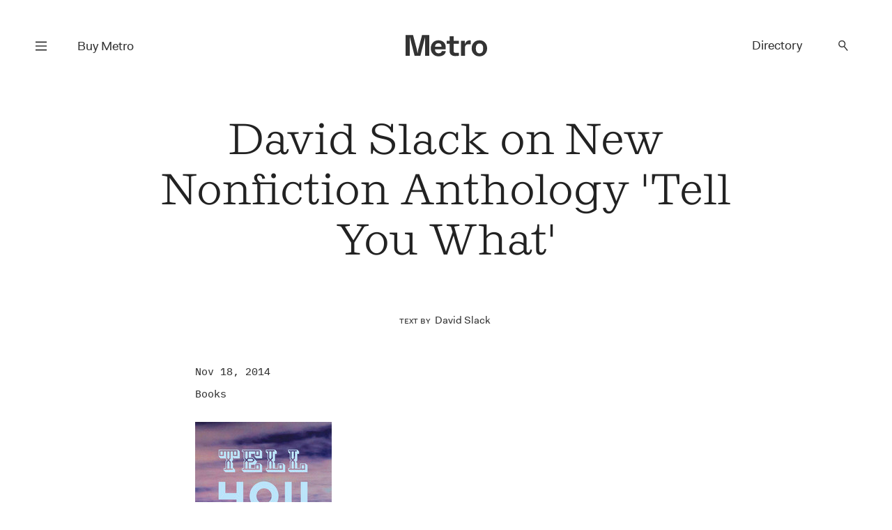

--- FILE ---
content_type: text/html; charset=UTF-8
request_url: https://www.metromag.co.nz/arts/arts-books/david-slack-on-new-nonfiction-anthology-tell-you-what
body_size: 18491
content:
<!DOCTYPE html><html lang="en" itemscope=""> <head> <script> dataLayer = []; dataLayer.push({'event': 'metropageview'}); </script>  <script>(function(w,d,s,l,i){w[l]=w[l]||[];w[l].push({'gtm.start': new Date().getTime(),event:'gtm.js'});var f=d.getElementsByTagName(s)[0], j=d.createElement(s),dl=l!='dataLayer'?'&l='+l:'';j.async=true;j.src= 'https://www.googletagmanager.com/gtm.js?id='+i+dl;f.parentNode.insertBefore(j,f); })(window,document,'script','dataLayer','GTM-TJF9W9Z');</script>  <title>Metro — David Slack on New Nonfiction Anthology 'Tell You What'</title> <meta charset="UTF-8"> <meta name="viewport" content="width=device-width, user-scalable=no"> <meta name="format-detection" content="telephone=no"> <meta name="description" content="" /> <meta name="keywords" content="Metro" /> <meta property="og:type" content="website"> <meta property="fb:app_id" content=""> <meta property="og:title" content="Metro — David Slack on New Nonfiction Anthology 'Tell You What'"> <meta property="og:image" content="https://www.metromag.co.nz/images/common/transparent.png"> <meta property="og:image:width" content="680"> <meta property="og:image:height" content="510"> <meta property="og:description" content=""> <meta property="og:url" content="https://www.metromag.co.nz/arts/arts-books/david-slack-on-new-nonfiction-anthology-tell-you-what"> <meta name="twitter:card" content="summary_large_image"> <meta name="twitter:title" content="Metro — David Slack on New Nonfiction Anthology 'Tell You What'"> <meta name="twitter:url" content="https://www.metromag.co.nz/arts/arts-books/david-slack-on-new-nonfiction-anthology-tell-you-what"> <meta name="twitter:description" content=""> <meta name="twitter:image" content="https://www.metromag.co.nz/images/common/transparent.png"> <link rel="canonical" href="https://www.metromag.co.nz/arts/arts-books/david-slack-on-new-nonfiction-anthology-tell-you-what" /> <meta name="theme-color" content="#ffffff" /> <meta name="msapplication-navbutton-color" content="#ffffff"> <meta name="apple-mobile-web-app-status-bar-style" content="#ffffff"> <link rel="apple-touch-icon" sizes="57x57" href="https://www.metromag.co.nz/images/fav-icons/apple-icon-57x57.png"> <link rel="apple-touch-icon" sizes="60x60" href="https://www.metromag.co.nz/images/fav-icons/apple-icon-60x60.png"> <link rel="apple-touch-icon" sizes="72x72" href="https://www.metromag.co.nz/images/fav-icons/apple-icon-72x72.png"> <link rel="apple-touch-icon" sizes="76x76" href="https://www.metromag.co.nz/images/fav-icons/apple-icon-76x76.png"> <link rel="apple-touch-icon" sizes="114x114" href="https://www.metromag.co.nz/images/fav-icons/apple-icon-114x114.png"> <link rel="apple-touch-icon" sizes="120x120" href="https://www.metromag.co.nz/images/fav-icons/apple-icon-120x120.png"> <link rel="apple-touch-icon" sizes="144x144" href="https://www.metromag.co.nz/images/fav-icons/apple-icon-144x144.png"> <link rel="apple-touch-icon" sizes="152x152" href="https://www.metromag.co.nz/images/fav-icons/apple-icon-152x152.png"> <link rel="apple-touch-icon" sizes="180x180" href="https://www.metromag.co.nz/images/fav-icons/apple-icon-180x180.png"> <link rel="icon" type="image/png" sizes="192x192" href="https://www.metromag.co.nz/images/fav-icons/android-icon-192x192.png"> <link rel="icon" type="image/png" sizes="32x32" href="https://www.metromag.co.nz/images/fav-icons/favicon-32x32.png"> <link rel="icon" type="image/png" sizes="96x96" href="https://www.metromag.co.nz/images/fav-icons/favicon-96x96.png"> <link rel="icon" type="image/png" sizes="16x16" href="https://www.metromag.co.nz/images/fav-icons/favicon-16x16.png"> <link rel="manifest" href="https://www.metromag.co.nz/images/fav-icons/manifest.json"> <meta name="msapplication-TileColor" content="#ffffff"> <meta name="msapplication-TileImage" content="https://www.metromag.co.nz/images/fav-icons/ms-icon-144x144.png"> <meta name="theme-color" content="#ffffff"> <link rel="stylesheet" href="https://www.metromag.co.nz/css/load-css?bundle=home&ver=24.03.2025"> <script> window.scriptsToInit = []; window.predictedWords = [{"type":"listing","uri":"1981-noodle-house","label":"1981 Noodle House","words":["1981 Noodle House"]},{"type":"listing","uri":"605","label":"605","words":["605"]},{"type":"type","uri":"search","label":"A la carte","words":["A la carte"]},{"type":"listing","uri":"achos","label":"Acho's","words":["Achos"]},{"type":"listing","uri":"ada","label":"Ada","words":["Ada"]},{"type":"listing","uri":"advieh","label":"Advieh","words":["Advieh"]},{"type":"type","uri":"search","label":"Afghani","words":["Afghani"]},{"type":"listing","uri":"ahi","label":"Ahi","words":["Ahi"]},{"type":"listing","uri":"ajisen-ramen","label":"Ajisen Ramen","words":["Ajisen Ramen"]},{"type":"suburb","uri":"search","label":"Albany","words":["Albany"]},{"type":"listing","uri":"alibis-brewers-lounge","label":"Alibi's Brewers Lounge","words":["Alibis Brewers Lounge"]},{"type":"type","uri":"search","label":"All-day eatery","words":["All-day eatery"]},{"type":"listing","uri":"allpress-roastery","label":"Allpress Roastery","words":["Allpress Roastery"]},{"type":"type","uri":"search","label":"Allpress coffee","words":["Allpress coffee"]},{"type":"listing","uri":"alma","label":"Alma","words":["Alma"]},{"type":"listing","uri":"alta","label":"Alta","words":["Alta"]},{"type":"type","uri":"search","label":"Altezano Brothers coffee","words":["Altezano Brothers coffee"]},{"type":"listing","uri":"amano","label":"Amano","words":["Amano"]},{"type":"listing","uri":"anhs-vietnamese-food","label":"Anh's Vietnamese Food","words":["Anhs Vietnamese Food"]},{"type":"listing","uri":"anise","label":"Anise","words":["Anise"]},{"type":"listing","uri":"annabels","label":"Annabel's","words":["Annabels"]},{"type":"listing","uri":"apero","label":"Ap\u00e9ro","words":["Ap\u00e9ro","Apero"]},{"type":"listing","uri":"ark-coffee-company","label":"Ark Coffee Company","words":["Ark Coffee Company"]},{"type":"type","uri":"search","label":"Ark coffee","words":["Ark coffee"]},{"type":"listing","uri":"aroma-dessert-studio","label":"Aroma Dessert Studio","words":["Aroma Dessert Studio"]},{"type":"listing","uri":"ashby-pies","label":"Ashby Pies","words":["Ashby Pies"]},{"type":"type","uri":"search","label":"Asian Fusion","words":["Asian Fusion"]},{"type":"type","uri":"search","label":"Atomic coffee","words":["Atomic coffee"]},{"type":"suburb","uri":"search","label":"Avondale","words":["Avondale"]},{"type":"listing","uri":"azabu","label":"Azabu","words":["Azabu"]},{"type":"listing","uri":"baby-g-burger","label":"Baby G Burger","words":["Baby G Burger"]},{"type":"listing","uri":"baduzzi","label":"Baduzzi","words":["Baduzzi"]},{"type":"type","uri":"search","label":"Bakery","words":["Bakery"]},{"type":"suburb","uri":"search","label":"Balmoral","words":["Balmoral"]},{"type":"listing","uri":"banaadir","label":"Banaadir","words":["Banaadir"]},{"type":"listing","uri":"bandung","label":"Bandung","words":["Bandung"]},{"type":"listing","uri":"banh-mi-boy","label":"Banh Mi Boy","words":["Banh Mi Boy"]},{"type":"category","uri":"search","label":"Bar","words":["Bar"]},{"type":"listing","uri":"bar-celeste","label":"Bar C\u00e9leste","words":["Bar C\u00e9leste","Bar Celeste"]},{"type":"listing","uri":"bar-magda","label":"Bar Magda","words":["Bar Magda"]},{"type":"listing","uri":"bar-martin","label":"Bar Martin","words":["Bar Martin"]},{"type":"type","uri":"search","label":"Be Specialty coffee","words":["Be Specialty coffee"]},{"type":"listing","uri":"beau","label":"Beau","words":["Beau"]},{"type":"listing","uri":"beau-deli","label":"Beau Deli","words":["Beau Deli"]},{"type":"listing","uri":"benedicts","label":"Benedict's","words":["Benedicts"]},{"type":"listing","uri":"bestie","label":"Bestie","words":["Bestie"]},{"type":"listing","uri":"biang-biang-city","label":"Biang Biang City","words":["Biang Biang City"]},{"type":"suburb","uri":"search","label":"Birkenhead","words":["Birkenhead"]},{"type":"suburb","uri":"search","label":"Blockhouse Bay","words":["Blockhouse Bay"]},{"type":"listing","uri":"blue-rose","label":"Blue Rose","words":["Blue Rose"]},{"type":"listing","uri":"bonita","label":"Bonita","words":["Bonita"]},{"type":"listing","uri":"bossi","label":"Bossi","words":["Bossi"]},{"type":"listing","uri":"boxer","label":"Boxer","words":["Boxer"]},{"type":"type","uri":"search","label":"Breakfast","words":["Breakfast"]},{"type":"type","uri":"search","label":"Brew Bar","words":["Brew Bar"]},{"type":"suburb","uri":"search","label":"Britomart","words":["Britomart"]},{"type":"listing","uri":"broadway-diner","label":"Broadway Diner","words":["Broadway Diner"]},{"type":"listing","uri":"broke-boy-taco","label":"Broke Boy Taco","words":["Broke Boy Taco"]},{"type":"suburb","uri":"search","label":"Browns Bay","words":["Browns Bay"]},{"type":"listing","uri":"bun-shack","label":"Bun Shack","words":["Bun Shack"]},{"type":"type","uri":"search","label":"Burgers","words":["Burgers"]},{"type":"listing","uri":"burnt-butter-diner","label":"Burnt Butter Diner","words":["Burnt Butter Diner"]},{"type":"suburb","uri":"search","label":"Burswood","words":["Burswood"]},{"type":"type","uri":"search","label":"Cabinet food","words":["Cabinet food"]},{"type":"category","uri":"search","label":"Cafe","words":["Cafe"]},{"type":"listing","uri":"cafe-hanoi","label":"Cafe Hanoi","words":["Cafe Hanoi"]},{"type":"type","uri":"search","label":"Cakes","words":["Cakes"]},{"type":"type","uri":"search","label":"Camper coffee","words":["Camper coffee"]},{"type":"listing","uri":"candela","label":"Candela","words":["Candela"]},{"type":"listing","uri":"canto-canto","label":"Canto Canto","words":["Canto Canto"]},{"type":"listing","uri":"captains-bar","label":"Captain\u2019s Bar","words":["Captain\u2019s Bar"]},{"type":"listing","uri":"caretaker","label":"Caretaker","words":["Caretaker"]},{"type":"listing","uri":"carmel-israeli-street-food","label":"Carmel - Israeli Street Food","words":["Carmel - Israeli Street Food"]},{"type":"listing","uri":"casita-miro","label":"Casita Miro","words":["Casita Miro"]},{"type":"listing","uri":"cassia","label":"Cassia","words":["Cassia"]},{"type":"type","uri":"search","label":"Casual","words":["Casual"]},{"type":"listing","uri":"catroux","label":"Catroux","words":["Catroux"]},{"type":"listing","uri":"cazador","label":"Cazador","words":["Cazador"]},{"type":"listing","uri":"cazador-deli","label":"Cazador Delicatessen","words":["Cazador Delicatessen"]},{"type":"suburb","uri":"search","label":"Central city","words":["Central city"]},{"type":"type","uri":"search","label":"Cheap Eats","words":["Cheap Eats"]},{"type":"type","uri":"search","label":"Cheese","words":["Cheese"]},{"type":"listing","uri":"cheese-on-toast","label":"Cheese on Toast","words":["Cheese on Toast"]},{"type":"listing","uri":"chicen-eats","label":"Chic\u2019en Eats","words":["Chic\u2019en Eats"]},{"type":"type","uri":"search","label":"Chinese","words":["Chinese"]},{"type":"type","uri":"search","label":"Chongqing","words":["Chongqing"]},{"type":"listing","uri":"chongqing-noodles-2","label":"Chongqing Noodles","words":["Chongqing Noodles"]},{"type":"listing","uri":"chu-long-ji","label":"Chu Long Ji","words":["Chu Long Ji"]},{"type":"listing","uri":"chuffed","label":"Chuffed","words":["Chuffed"]},{"type":"listing","uri":"chur-bae","label":"Chur Bae","words":["Chur Bae"]},{"type":"listing","uri":"churlys","label":"Churly\u2019s","words":["Churly\u2019s"]},{"type":"listing","uri":"cielito-lindo","label":"Cielito Lindo","words":["Cielito Lindo"]},{"type":"listing","uri":"clipper","label":"Clipper","words":["Clipper"]},{"type":"listing","uri":"cocoro","label":"Cocoro","words":["Cocoro"]},{"type":"listing","uri":"cocos-cantina","label":"Coco\u2019s Cantina","words":["Coco\u2019s Cantina"]},{"type":"listing","uri":"coffee-pen","label":"Coffee Pen","words":["Coffee Pen"]},{"type":"type","uri":"search","label":"Coffee Supreme","words":["Coffee Supreme"]},{"type":"listing","uri":"conch-kitchen-bar","label":"Conch Kitchen & Bar","words":["Conch Kitchen & Bar"]},{"type":"type","uri":"search","label":"Cook Island","words":["Cook Island"]},{"type":"listing","uri":"copia","label":"Copia","words":["Copia"]},{"type":"listing","uri":"cornwall-park-cafe","label":"Cornwall Park Cafe","words":["Cornwall Park Cafe"]},{"type":"type","uri":"search","label":"Courtyard","words":["Courtyard"]},{"type":"listing","uri":"crumb","label":"Crumb","words":["Crumb"]},{"type":"type","uri":"search","label":"Cuzzie Crafted coffee","words":["Cuzzie Crafted coffee"]},{"type":"listing","uri":"daily-bread","label":"Daily Bread","words":["Daily Bread"]},{"type":"listing","uri":"daily-daily","label":"Daily Daily","words":["Daily Daily"]},{"type":"listing","uri":"deadshot","label":"Deadshot","words":["Deadshot"]},{"type":"type","uri":"search","label":"Degustation","words":["Degustation"]},{"type":"type","uri":"search","label":"Degustation dining","words":["Degustation dining"]},{"type":"type","uri":"search","label":"Deli","words":["Deli"]},{"type":"listing","uri":"depot","label":"Depot","words":["Depot"]},{"type":"listing","uri":"desa-corner","label":"Desa Corner","words":["Desa Corner"]},{"type":"type","uri":"search","label":"Desserts","words":["Desserts"]},{"type":"suburb","uri":"search","label":"Devonport","words":["Devonport"]},{"type":"type","uri":"search","label":"Dim Sum","words":["Dim Sum"]},{"type":"type","uri":"search","label":"Dine-in menu","words":["Dine-in menu"]},{"type":"type","uri":"search","label":"Dine-menu","words":["Dine-menu"]},{"type":"type","uri":"search","label":"Dinner","words":["Dinner"]},{"type":"listing","uri":"dizengoff","label":"Dizengoff","words":["Dizengoff"]},{"type":"listing","uri":"duo-eatery","label":"Duo Eatery","words":["Duo Eatery"]},{"type":"listing","uri":"east-st-hall","label":"East St Hall","words":["East St Hall"]},{"type":"suburb","uri":"search","label":"Eastern Beach","words":["Eastern Beach"]},{"type":"category","uri":"search","label":"Eats under $25","words":["Eats under $25"]},{"type":"listing","uri":"eden-noodles","label":"Eden Noodles","words":["Eden Noodles"]},{"type":"suburb","uri":"search","label":"Eden Terrace","words":["Eden Terrace"]},{"type":"type","uri":"search","label":"Eightthirty coffee","words":["Eightthirty coffee"]},{"type":"suburb","uri":"search","label":"Ellerslie","words":["Ellerslie"]},{"type":"suburb","uri":"search","label":"Epsom","words":["Epsom"]},{"type":"type","uri":"search","label":"Espresso Workshop coffee","words":["Espresso Workshop coffee"]},{"type":"listing","uri":"esther","label":"Esther","words":["Esther"]},{"type":"type","uri":"search","label":"Ethiopian","words":["Ethiopian"]},{"type":"listing","uri":"everyday-coffee","label":"Everyday Coffee","words":["Everyday Coffee"]},{"type":"listing","uri":"fabric","label":"Fabric","words":["Fabric"]},{"type":"listing","uri":"fields","label":"Fields","words":["Fields"]},{"type":"type","uri":"search","label":"Filipino","words":["Filipino"]},{"type":"type","uri":"search","label":"Fine dining","words":["Fine dining"]},{"type":"type","uri":"search","label":"Fixed-price meals","words":["Fixed-price meals"]},{"type":"type","uri":"search","label":"Flight coffee","words":["Flight coffee"]},{"type":"listing","uri":"florets","label":"Florets","words":["Florets"]},{"type":"listing","uri":"forest","label":"Forest","words":["Forest"]},{"type":"listing","uri":"fort-greene","label":"Fort Greene","words":["Fort Greene"]},{"type":"listing","uri":"frasers","label":"Frasers","words":["Frasers"]},{"type":"suburb","uri":"search","label":"Freemans Bay","words":["Freemans Bay"]},{"type":"listing","uri":"freida-margolis","label":"Freida Margolis","words":["Freida Margolis"]},{"type":"type","uri":"search","label":"French","words":["French"]},{"type":"listing","uri":"friends-korean-restaurant","label":"Friends Korean Restaurant","words":["Friends Korean Restaurant"]},{"type":"listing","uri":"fusion","label":"Fusion","words":["Fusion"]},{"type":"listing","uri":"gg-x-flamingo","label":"GG X Flamingo","words":["GG X Flamingo"]},{"type":"listing","uri":"galbraiths","label":"Galbraith\u2019s","words":["Galbraith\u2019s"]},{"type":"type","uri":"search","label":"Game meat","words":["Game meat"]},{"type":"listing","uri":"gao","label":"Gao","words":["Gao"]},{"type":"listing","uri":"gemmayze-st","label":"Gemmayze St","words":["Gemmayze St"]},{"type":"listing","uri":"ghost-donkey","label":"Ghost Donkey","words":["Ghost Donkey"]},{"type":"listing","uri":"gilt","label":"Gilt","words":["Gilt"]},{"type":"suburb","uri":"search","label":"Glen Eden","words":["Glen Eden"]},{"type":"listing","uri":"gochu","label":"Gochu","words":["Gochu"]},{"type":"listing","uri":"gojo-ethiopian","label":"Gojo Ethiopian","words":["Gojo Ethiopian"]},{"type":"listing","uri":"gojo-ethiopian-eatery","label":"Gojo Ethiopian Eatery","words":["Gojo Ethiopian Eatery"]},{"type":"listing","uri":"gold-ribbon","label":"Gold Ribbon","words":["Gold Ribbon"]},{"type":"listing","uri":"good-day","label":"Good Day","words":["Good Day"]},{"type":"listing","uri":"good-ol-days-kitchen","label":"Good Ol' Days Kitchen","words":["Good Ol Days Kitchen"]},{"type":"type","uri":"search","label":"Good for dogs","words":["Good for dogs"]},{"type":"type","uri":"search","label":"Good for kids","words":["Good for kids"]},{"type":"type","uri":"search","label":"Good seating outside","words":["Good seating outside"]},{"type":"listing","uri":"gorkha-kitchen","label":"Gorkha Kitchen","words":["Gorkha Kitchen"]},{"type":"suburb","uri":"search","label":"Grafton","words":["Grafton"]},{"type":"listing","uri":"grays","label":"Gray's","words":["Grays"]},{"type":"suburb","uri":"search","label":"Greenlane","words":["Greenlane"]},{"type":"suburb","uri":"search","label":"Grey Lynn","words":["Grey Lynn"]},{"type":"type","uri":"search","label":"Guilin","words":["Guilin"]},{"type":"listing","uri":"guilin-rice-noodles","label":"Guilin Rice Noodles","words":["Guilin Rice Noodles"]},{"type":"type","uri":"search","label":"Gujarati","words":["Gujarati"]},{"type":"type","uri":"search","label":"Halal","words":["Halal"]},{"type":"listing","uri":"hallertau","label":"Hallertau","words":["Hallertau"]},{"type":"listing","uri":"handpicked-coffee-roasters","label":"Handpicked Coffee Roasters","words":["Handpicked Coffee Roasters"]},{"type":"type","uri":"search","label":"Handpicked coffee","words":["Handpicked coffee"]},{"type":"listing","uri":"hanoi-cafe","label":"Hanoi Cafe","words":["Hanoi Cafe"]},{"type":"listing","uri":"hare-and-the-turtle","label":"Hare and the Turtle","words":["Hare and the Turtle"]},{"type":"type","uri":"search","label":"Havana coffee","words":["Havana coffee"]},{"type":"listing","uri":"hello-beasty","label":"Hello Beasty","words":["Hello Beasty"]},{"type":"suburb","uri":"search","label":"Henderson","words":["Henderson"]},{"type":"suburb","uri":"search","label":"Herne Bay","words":["Herne Bay"]},{"type":"listing","uri":"hero-sandwich-house","label":"Hero Sandwich House","words":["Hero Sandwich House"]},{"type":"listing","uri":"12516","label":"Hi Sweety Malatang","words":["Hi Sweety Malatang"]},{"type":"suburb","uri":"search","label":"Highland Park","words":["Highland Park"]},{"type":"listing","uri":"hill-house-cafe","label":"Hill House Cafe","words":["Hill House Cafe"]},{"type":"suburb","uri":"search","label":"Hillcrest","words":["Hillcrest"]},{"type":"type","uri":"search","label":"Himalayan","words":["Himalayan"]},{"type":"suburb","uri":"search","label":"Hobsonville","words":["Hobsonville"]},{"type":"listing","uri":"holiday","label":"Holiday","words":["Holiday"]},{"type":"type","uri":"search","label":"Holiday coffee","words":["Holiday coffee"]},{"type":"type","uri":"search","label":"Homebody coffee","words":["Homebody coffee"]},{"type":"listing","uri":"homeland","label":"Homeland","words":["Homeland"]},{"type":"listing","uri":"honey-bones","label":"Honey Bones","words":["Honey Bones"]},{"type":"type","uri":"search","label":"Hong Kong","words":["Hong Kong"]},{"type":"listing","uri":"hotel-ponsonby","label":"Hotel Ponsonby","words":["Hotel Ponsonby"]},{"type":"listing","uri":"house-bar-hotel-debrett","label":"House Bar, Hotel DeBrett","words":["House Bar, Hotel DeBrett"]},{"type":"suburb","uri":"search","label":"Howick","words":["Howick"]},{"type":"listing","uri":"hsiu-yuan-food-co","label":"Hsiu Yuan Food Co","words":["Hsiu Yuan Food Co"]},{"type":"listing","uri":"huai-yang","label":"Huai Yang","words":["Huai Yang"]},{"type":"listing","uri":"huami","label":"Huami","words":["Huami"]},{"type":"listing","uri":"hugos-bistro","label":"Hugo's Bistro","words":["Hugos Bistro"]},{"type":"listing","uri":"hungry-head","label":"Hungry Head","words":["Hungry Head"]},{"type":"listing","uri":"ima","label":"Ima","words":["Ima"]},{"type":"type","uri":"search","label":"Indian","words":["Indian"]},{"type":"type","uri":"search","label":"Indonesian","words":["Indonesian"]},{"type":"listing","uri":"its-java","label":"It's Java","words":["Its Java"]},{"type":"type","uri":"search","label":"Italian","words":["Italian"]},{"type":"listing","uri":"jadetown-uyghur-cuisine","label":"Jadetown Uyghur Cuisine","words":["Jadetown Uyghur Cuisine"]},{"type":"listing","uri":"jai-jalaram-khaman","label":"Jai Jalaram Khaman","words":["Jai Jalaram Khaman"]},{"type":"type","uri":"search","label":"Jamaican","words":["Jamaican"]},{"type":"listing","uri":"jang-teo","label":"Jang Teo","words":["Jang Teo"]},{"type":"type","uri":"search","label":"Japanese","words":["Japanese"]},{"type":"listing","uri":"japanese-lantern-street-bar","label":"Japanese Lantern Street Bar","words":["Japanese Lantern Street Bar"]},{"type":"type","uri":"search","label":"Jiangsu","words":["Jiangsu"]},{"type":"listing","uri":"jungle-8","label":"Jungle 8","words":["Jungle 8"]},{"type":"listing","uri":"k-soup","label":"K.Soup","words":["K.Soup"]},{"type":"listing","uri":"kl-cafe","label":"KL Cafe","words":["KL Cafe"]},{"type":"listing","uri":"ks-curry-place","label":"KS Curry Place","words":["KS Curry Place"]},{"type":"listing","uri":"kabul-house","label":"Kabul House","words":["Kabul House"]},{"type":"type","uri":"search","label":"Kaimoana","words":["Kaimoana"]},{"type":"listing","uri":"kajiken","label":"Kajiken","words":["Kajiken"]},{"type":"listing","uri":"kangchon","label":"KangChon","words":["KangChon"]},{"type":"suburb","uri":"search","label":"Karangahape Rd Precinct","words":["Karangahape Rd Precinct"]},{"type":"listing","uri":"katsu-katsu","label":"Katsu Katsu","words":["Katsu Katsu"]},{"type":"listing","uri":"kazuya","label":"Kazuya","words":["Kazuya"]},{"type":"listing","uri":"kebab-joint","label":"Kebab Joint","words":["Kebab Joint"]},{"type":"listing","uri":"ken-yakitori-bar","label":"Ken Yakitori Bar","words":["Ken Yakitori Bar"]},{"type":"listing","uri":"khu-khu-eatery","label":"Khu Khu Eatery","words":["Khu Khu Eatery"]},{"type":"listing","uri":"kiin-thai-underground-kitchen","label":"Kiin","words":["Kiin"]},{"type":"listing","uri":"king-made-noodles","label":"King Made Noodles","words":["King Made Noodles"]},{"type":"suburb","uri":"search","label":"Kingsland","words":["Kingsland"]},{"type":"listing","uri":"kol","label":"Kol","words":["Kol"]},{"type":"listing","uri":"kolombo","label":"Kolombo","words":["Kolombo"]},{"type":"type","uri":"search","label":"Korean","words":["Korean"]},{"type":"listing","uri":"kowloon-cafe","label":"Kowloon Cafe","words":["Kowloon Cafe"]},{"type":"listing","uri":"krishna-foods","label":"Krishna Foods","words":["Krishna Foods"]},{"type":"listing","uri":"kokako","label":"K\u014dkako","words":["K\u014dkako"]},{"type":"type","uri":"search","label":"K\u014dkako coffee","words":["K\u014dkako coffee"]},{"type":"listing","uri":"latelier-du-fromage","label":"L'Atelier Du Fromage","words":["LAtelier Du Fromage"]},{"type":"listing","uri":"loeuf","label":"L'Oeuf","words":["LOeuf"]},{"type":"listing","uri":"laffare","label":"L'affare","words":["Laffare"]},{"type":"type","uri":"search","label":"L'affare coffee","words":["Laffare coffee"]},{"type":"listing","uri":"la-fuente","label":"La Fuente","words":["La Fuente"]},{"type":"type","uri":"search","label":"Lanzhou","words":["Lanzhou"]},{"type":"type","uri":"search","label":"Lebanese","words":["Lebanese"]},{"type":"listing","uri":"leonards-gourmet","label":"Leonard\u2019s Gourmet","words":["Leonard\u2019s Gourmet"]},{"type":"type","uri":"search","label":"Licensed","words":["Licensed"]},{"type":"listing","uri":"lil-cuzzies","label":"Lil Cuzzies","words":["Lil Cuzzies"]},{"type":"listing","uri":"lilian","label":"Lilian","words":["Lilian"]},{"type":"listing","uri":"lillius","label":"Lillius","words":["Lillius"]},{"type":"listing","uri":"lima-bintang","label":"Lima Bintang","words":["Lima Bintang"]},{"type":"listing","uri":"limas-kitchen","label":"Lima\u2019s Kitchen","words":["Lima\u2019s Kitchen"]},{"type":"listing","uri":"little-bird-kitchen","label":"Little Bird Kitchen","words":["Little Bird Kitchen"]},{"type":"listing","uri":"little-culprit","label":"Little Culprit","words":["Little Culprit"]},{"type":"listing","uri":"little-sicily","label":"Little Sicily","words":["Little Sicily"]},{"type":"listing","uri":"madame-george","label":"Madame George","words":["Madame George"]},{"type":"listing","uri":"maison-vauron","label":"Maison Vauron","words":["Maison Vauron"]},{"type":"type","uri":"search","label":"Malaysian","words":["Malaysian"]},{"type":"listing","uri":"malaysian-rice-and-noodles-house","label":"Malaysian Rice and Noodles House","words":["Malaysian Rice and Noodles House"]},{"type":"type","uri":"search","label":"Malaysian-Indian","words":["Malaysian-Indian"]},{"type":"listing","uri":"manaia","label":"Manaia Seafood Boil","words":["Manaia Seafood Boil"]},{"type":"suburb","uri":"search","label":"Mangere","words":["Mangere"]},{"type":"suburb","uri":"search","label":"Manuwera","words":["Manuwera"]},{"type":"listing","uri":"marylan-coffee-roasters","label":"MaryLan Coffee Roasters","words":["MaryLan Coffee Roasters"]},{"type":"type","uri":"search","label":"MaryLan coffee","words":["MaryLan coffee"]},{"type":"listing","uri":"masu","label":"Masu","words":["Masu"]},{"type":"listing","uri":"maya-bbq","label":"Maya BBQ","words":["Maya BBQ"]},{"type":"type","uri":"search","label":"Mediterranean","words":["Mediterranean"]},{"type":"listing","uri":"melba-vulcan-lane","label":"Melba Vulcan Lane","words":["Melba Vulcan Lane"]},{"type":"type","uri":"search","label":"Menu","words":["Menu"]},{"type":"listing","uri":"metita","label":"Metita","words":["Metita"]},{"type":"type","uri":"search","label":"Mexican","words":["Mexican"]},{"type":"listing","uri":"mezze-bar","label":"Mezze Bar","words":["Mezze Bar"]},{"type":"listing","uri":"mibo","label":"Mibo","words":["Mibo"]},{"type":"type","uri":"search","label":"Middle Eastern","words":["Middle Eastern"]},{"type":"listing","uri":"milenta","label":"Milenta","words":["Milenta"]},{"type":"type","uri":"search","label":"Miller's coffee","words":["Millers coffee"]},{"type":"listing","uri":"mimosa","label":"Mimosa","words":["Mimosa"]},{"type":"listing","uri":"mizu-bread","label":"Mizu Bread","words":["Mizu Bread"]},{"type":"listing","uri":"mos","label":"Mo's","words":["Mos"]},{"type":"listing","uri":"moe-palae-myanmar-restaurant","label":"Moe Palae\u2019 Myanmar Restaurant (Temporarily closed) ","words":["Moe Palae\u2019 Myanmar Restaurant (Temporarily closed) "]},{"type":"listing","uri":"momo-junction","label":"Momo Junction","words":["Momo Junction"]},{"type":"listing","uri":"mor","label":"Mor","words":["Mor"]},{"type":"suburb","uri":"search","label":"Morningside","words":["Morningside"]},{"type":"listing","uri":"mr-hao","label":"Mr Hao","words":["Mr Hao"]},{"type":"listing","uri":"mr-lobster-private-kitchen","label":"Mr Lobster Private Kitchen ","words":["Mr Lobster Private Kitchen "]},{"type":"listing","uri":"mr-morris","label":"Mr Morris","words":["Mr Morris"]},{"type":"listing","uri":"mr-ts","label":"Mr T's Baked Goods & Eatery","words":["Mr Ts Baked Goods & Eatery"]},{"type":"listing","uri":"mr-taco","label":"Mr Taco","words":["Mr Taco"]},{"type":"suburb","uri":"search","label":"Mt Albert","words":["Mt Albert"]},{"type":"suburb","uri":"search","label":"Mt Eden","words":["Mt Eden"]},{"type":"suburb","uri":"search","label":"Mt Roskill","words":["Mt Roskill"]},{"type":"suburb","uri":"search","label":"Mt Wellington","words":["Mt Wellington"]},{"type":"listing","uri":"mug-n-bowl-cafe-eatery","label":"Mug 'n' Bowl Cafe & Eatery","words":["Mug n Bowl Cafe & Eatery"]},{"type":"listing","uri":"nan-xin-restaurant","label":"Nan Xin Restaurant","words":["Nan Xin Restaurant"]},{"type":"listing","uri":"nanam","label":"Nanam","words":["Nanam"]},{"type":"listing","uri":"nannys-eatery","label":"Nanny's Eatery","words":["Nannys Eatery"]},{"type":"type","uri":"search","label":"Nashville","words":["Nashville"]},{"type":"listing","uri":"nasi-kandar-pulau-pinang","label":"Nasi Kandar Pulau Pinang","words":["Nasi Kandar Pulau Pinang"]},{"type":"type","uri":"search","label":"Neighbourhood","words":["Neighbourhood"]},{"type":"listing","uri":"neighbours-cafe","label":"Neighbours\u2019 Cafe","words":["Neighbours\u2019 Cafe"]},{"type":"listing","uri":"neil","label":"Neil","words":["Neil"]},{"type":"type","uri":"search","label":"Neo-bistro","words":["Neo-bistro"]},{"type":"suburb","uri":"search","label":"New Lynn","words":["New Lynn"]},{"type":"suburb","uri":"search","label":"New Windsor","words":["New Windsor"]},{"type":"type","uri":"search","label":"New opening","words":["New opening"]},{"type":"suburb","uri":"search","label":"Newmarket","words":["Newmarket"]},{"type":"suburb","uri":"search","label":"Newton","words":["Newton"]},{"type":"type","uri":"search","label":"Nikkei","words":["Nikkei"]},{"type":"listing","uri":"no-1-beef-ramen","label":"No.1 Beef Ramen","words":["No.1 Beef Ramen"]},{"type":"listing","uri":"noodle-heaven","label":"Noodle Heaven","words":["Noodle Heaven"]},{"type":"suburb","uri":"search","label":"North Shore","words":["North Shore"]},{"type":"suburb","uri":"search","label":"Northcote","words":["Northcote"]},{"type":"suburb","uri":"search","label":"Northcote Point","words":["Northcote Point"]},{"type":"listing","uri":"noys-barbecue","label":"Noy\u2019s Barbecue","words":["Noy\u2019s Barbecue"]},{"type":"listing","uri":"ockhee","label":"Ockhee","words":["Ockhee"]},{"type":"listing","uri":"odettes","label":"Odettes Eatery","words":["Odettes Eatery"]},{"type":"type","uri":"search","label":"Odettes blend","words":["Odettes blend"]},{"type":"listing","uri":"one-cafe","label":"One Cafe","words":["One Cafe"]},{"type":"suburb","uri":"search","label":"Onehunga","words":["Onehunga"]},{"type":"listing","uri":"onemata","label":"Onemata","words":["Onemata"]},{"type":"listing","uri":"onslow","label":"Onslow","words":["Onslow"]},{"type":"listing","uri":"ooh-fa","label":"Ooh-Fa","words":["Ooh-Fa"]},{"type":"listing","uri":"open","label":"Open Coffee","words":["Open Coffee"]},{"type":"type","uri":"search","label":"Open Late","words":["Open Late"]},{"type":"type","uri":"search","label":"Open Mondays","words":["Open Mondays"]},{"type":"type","uri":"search","label":"Opens Mondays","words":["Opens Mondays"]},{"type":"listing","uri":"origine","label":"Origine","words":["Origine"]},{"type":"listing","uri":"orphans-kitchen","label":"Orphans Kitchen","words":["Orphans Kitchen"]},{"type":"listing","uri":"osteria-uno","label":"Osteria Uno","words":["Osteria Uno"]},{"type":"type","uri":"search","label":"Outdoor dining","words":["Outdoor dining"]},{"type":"type","uri":"search","label":"Outdoor seating","words":["Outdoor seating"]},{"type":"type","uri":"search","label":"Ozone Coffee","words":["Ozone Coffee"]},{"type":"listing","uri":"ozone-coffee-roasters","label":"Ozone Coffee Roasters","words":["Ozone Coffee Roasters"]},{"type":"listing","uri":"paasha-turkish-kitchen","label":"Paasha Turkish Kitchen","words":["Paasha Turkish Kitchen"]},{"type":"type","uri":"search","label":"Pacific","words":["Pacific"]},{"type":"type","uri":"search","label":"Pacific Island","words":["Pacific Island"]},{"type":"listing","uri":"pan-thai-noodles","label":"Pan Thai Noodles","words":["Pan Thai Noodles"]},{"type":"suburb","uri":"search","label":"Panmure","words":["Panmure"]},{"type":"listing","uri":"papaghetti","label":"Papaghetti","words":["Papaghetti"]},{"type":"listing","uri":"paradise","label":"Paradise","words":["Paradise"]},{"type":"listing","uri":"paris-butter","label":"Paris Butter","words":["Paris Butter"]},{"type":"suburb","uri":"search","label":"Parnell","words":["Parnell"]},{"type":"listing","uri":"parro","label":"Parro","words":["Parro"]},{"type":"listing","uri":"pasta-cuore","label":"Pasta & Cuore","words":["Pasta & Cuore"]},{"type":"listing","uri":"pastrami-rye","label":"Pastrami & Rye","words":["Pastrami & Rye"]},{"type":"type","uri":"search","label":"Pastries only","words":["Pastries only"]},{"type":"listing","uri":"patch","label":"Patch","words":["Patch"]},{"type":"listing","uri":"peach-pit","label":"Peach Pit","words":["Peach Pit"]},{"type":"listing","uri":"peaches-hot-chicken","label":"Peach's Hot Chicken","words":["Peachs Hot Chicken"]},{"type":"suburb","uri":"search","label":"Penrose","words":["Penrose"]},{"type":"type","uri":"search","label":"Peoples coffee","words":["Peoples coffee"]},{"type":"type","uri":"search","label":"Peruvian","words":["Peruvian"]},{"type":"listing","uri":"petaling-malaysian-restaurant","label":"Petaling Malaysian Restaurant","words":["Petaling Malaysian Restaurant"]},{"type":"listing","uri":"pici","label":"Pici","words":["Pici"]},{"type":"type","uri":"search","label":"Pies","words":["Pies"]},{"type":"listing","uri":"pikuniku","label":"Pikuniku","words":["Pikuniku"]},{"type":"listing","uri":"pink-neon-sign","label":"Pink Neon Sign","words":["Pink Neon Sign"]},{"type":"listing","uri":"pocha","label":"Pocha Chancery","words":["Pocha Chancery"]},{"type":"listing","uri":"polynesian-taste","label":"Polynesian Taste","words":["Polynesian Taste"]},{"type":"suburb","uri":"search","label":"Ponsonby","words":["Ponsonby"]},{"type":"listing","uri":"ponsonby-rd-bistro","label":"Ponsonby Road Bistro","words":["Ponsonby Road Bistro"]},{"type":"listing","uri":"postal-service","label":"Postal Service","words":["Postal Service"]},{"type":"listing","uri":"prego","label":"Prego","words":["Prego"]},{"type":"type","uri":"search","label":"Private dining area","words":["Private dining area"]},{"type":"type","uri":"search","label":"Private room","words":["Private room"]},{"type":"suburb","uri":"search","label":"Pt Chevalier","words":["Pt Chevalier"]},{"type":"listing","uri":"queens-court","label":"Queens Court","words":["Queens Court"]},{"type":"listing","uri":"rad-cafe","label":"RAD Cafe","words":["RAD Cafe"]},{"type":"listing","uri":"rrks-madras-cafe","label":"RRK\u2019S Madras Cafe","words":["RRK\u2019S Madras Cafe"]},{"type":"type","uri":"search","label":"Ramen","words":["Ramen"]},{"type":"listing","uri":"ramen-do","label":"Ramen Do","words":["Ramen Do"]},{"type":"listing","uri":"ramen-takara","label":"Ramen Takara","words":["Ramen Takara"]},{"type":"type","uri":"search","label":"Raw","words":["Raw"]},{"type":"listing","uri":"receptionist-safehouse","label":"Receptionist Safehouse","words":["Receptionist Safehouse"]},{"type":"listing","uri":"red-rabbit","label":"Red Rabbit","words":["Red Rabbit"]},{"type":"type","uri":"search","label":"Red Rabbit coffee","words":["Red Rabbit coffee"]},{"type":"suburb","uri":"search","label":"Remuera","words":["Remuera"]},{"type":"category","uri":"search","label":"Restaurant","words":["Restaurant"]},{"type":"listing","uri":"rhu","label":"Rhu","words":["Rhu"]},{"type":"type","uri":"search","label":"Rich coffee","words":["Rich coffee"]},{"type":"suburb","uri":"search","label":"Riverhead","words":["Riverhead"]},{"type":"type","uri":"search","label":"Rocket coffee","words":["Rocket coffee"]},{"type":"listing","uri":"rosannas-garden-bar-eatery","label":"Rosanna\u2019s Garden Bar & Eatery","words":["Rosanna\u2019s Garden Bar & Eatery"]},{"type":"suburb","uri":"search","label":"Rosedale","words":["Rosedale"]},{"type":"listing","uri":"rosie","label":"Rosie","words":["Rosie"]},{"type":"listing","uri":"rositas-kitchenette","label":"Rosita Kitchenette","words":["Rosita Kitchenette"]},{"type":"type","uri":"search","label":"Rotating guest filter brews","words":["Rotating guest filter brews"]},{"type":"listing","uri":"rumours","label":"Rumours","words":["Rumours"]},{"type":"listing","uri":"sa-on","label":"Sa-On","words":["Sa-On"]},{"type":"listing","uri":"sake-bar-icco","label":"Sake Bar Icco","words":["Sake Bar Icco"]},{"type":"listing","uri":"saltwater-burger-bar","label":"Saltwater Burger Bar","words":["Saltwater Burger Bar"]},{"type":"listing","uri":"sam-o-jung","label":"Sam O Jung","words":["Sam O Jung"]},{"type":"listing","uri":"san-ray","label":"San Ray","words":["San Ray"]},{"type":"suburb","uri":"search","label":"Sandringham","words":["Sandringham"]},{"type":"type","uri":"search","label":"Sandwiches","words":["Sandwiches"]},{"type":"listing","uri":"santhiya","label":"Santhiya","words":["Santhiya"]},{"type":"listing","uri":"santhiya-closed","label":"Santhiya - CLOSED","words":["Santhiya - CLOSED"]},{"type":"type","uri":"search","label":"Sashimi","words":["Sashimi"]},{"type":"listing","uri":"sashimi-of-japan","label":"Sashimi of Japan","words":["Sashimi of Japan"]},{"type":"listing","uri":"satya-chai-lounge","label":"Satya Chai Lounge","words":["Satya Chai Lounge"]},{"type":"listing","uri":"scarecrow","label":"Scarecrow","words":["Scarecrow"]},{"type":"listing","uri":"seabreeze","label":"Seabreeze","words":["Seabreeze"]},{"type":"type","uri":"search","label":"Set menu","words":["Set menu"]},{"type":"type","uri":"search","label":"Shaanxi","words":["Shaanxi"]},{"type":"listing","uri":"shanghai-noodle-house","label":"Shanghai Noodle House","words":["Shanghai Noodle House"]},{"type":"type","uri":"search","label":"Shanghainese","words":["Shanghainese"]},{"type":"type","uri":"search","label":"Shared-plate options","words":["Shared-plate options"]},{"type":"listing","uri":"shefco","label":"Shefco","words":["Shefco"]},{"type":"type","uri":"search","label":"Sichuan","words":["Sichuan"]},{"type":"type","uri":"search","label":"Sicilian","words":["Sicilian"]},{"type":"listing","uri":"sidart","label":"Sidart","words":["Sidart"]},{"type":"listing","uri":"silverlake-deep-fried-bread","label":"Silverlake Deep Fried Bread","words":["Silverlake Deep Fried Bread"]},{"type":"listing","uri":"sims-kitchen","label":"Sim's Kitchen","words":["Sims Kitchen"]},{"type":"listing","uri":"simon-lee","label":"Simon & Lee","words":["Simon & Lee"]},{"type":"listing","uri":"sly","label":"Sly","words":["Sly"]},{"type":"listing","uri":"small-mercies","label":"Small Mercies","words":["Small Mercies"]},{"type":"type","uri":"search","label":"Smart","words":["Smart"]},{"type":"listing","uri":"sneaky-snacky","label":"Sneaky Snacky","words":["Sneaky Snacky"]},{"type":"type","uri":"search","label":"Society coffee","words":["Society coffee"]},{"type":"suburb","uri":"search","label":"Somerville","words":["Somerville"]},{"type":"listing","uri":"songdo","label":"SongDo","words":["SongDo"]},{"type":"type","uri":"search","label":"South Indian","words":["South Indian"]},{"type":"type","uri":"search","label":"Southeast Asian","words":["Southeast Asian"]},{"type":"type","uri":"search","label":"Spanish","words":["Spanish"]},{"type":"type","uri":"search","label":"Specialty coffee","words":["Specialty coffee"]},{"type":"listing","uri":"spectra","label":"Spectra","words":["Spectra"]},{"type":"type","uri":"search","label":"Spicy","words":["Spicy"]},{"type":"listing","uri":"spicy-house","label":"Spicy House","words":["Spicy House"]},{"type":"type","uri":"search","label":"Sri Lankan","words":["Sri Lankan"]},{"type":"suburb","uri":"search","label":"St Heliers","words":["St Heliers"]},{"type":"listing","uri":"steam-wand","label":"Steam Wand","words":["Steam Wand"]},{"type":"listing","uri":"sue-hsiao-liu-handmade-dim-sum","label":"Sue Hsiao Liu Handmade Dim Sum","words":["Sue Hsiao Liu Handmade Dim Sum"]},{"type":"listing","uri":"sum-made","label":"Sum Made","words":["Sum Made"]},{"type":"type","uri":"search","label":"Sunday lunch","words":["Sunday lunch"]},{"type":"listing","uri":"swashbucklers","label":"Swashbucklers","words":["Swashbucklers"]},{"type":"listing","uri":"taisumyun","label":"Taisumyun","words":["Taisumyun"]},{"type":"type","uri":"search","label":"Taiwanese","words":["Taiwanese"]},{"type":"suburb","uri":"search","label":"Takapuna","words":["Takapuna"]},{"type":"listing","uri":"takapuna-beach-cafe","label":"Takapuna Beach Cafe","words":["Takapuna Beach Cafe"]},{"type":"type","uri":"search","label":"Takeaway only","words":["Takeaway only"]},{"type":"type","uri":"search","label":"Takes large bookings","words":["Takes large bookings"]},{"type":"type","uri":"search","label":"Takes large groups","words":["Takes large groups"]},{"type":"listing","uri":"tala","label":"Tala","words":["Tala"]},{"type":"listing","uri":"tang-du-style","label":"Tang Du Style","words":["Tang Du Style"]},{"type":"listing","uri":"tanpopo-ramen","label":"Tanpopo Ramen","words":["Tanpopo Ramen"]},{"type":"listing","uri":"tantalus-estate","label":"Tantalus Estate","words":["Tantalus Estate"]},{"type":"listing","uri":"tanz-ktchn","label":"Tanz Ktchn","words":["Tanz Ktchn"]},{"type":"listing","uri":"tasus-takeout","label":"Tasu\u2019s TakeOut","words":["Tasu\u2019s TakeOut"]},{"type":"suburb","uri":"search","label":"Te Atat\u016b Peninsula","words":["Te Atat\u016b Peninsula"]},{"type":"listing","uri":"ten-hana","label":"Ten-Hana","words":["Ten-Hana"]},{"type":"listing","uri":"teolbo","label":"Teolbo","words":["Teolbo"]},{"type":"type","uri":"search","label":"Thai","words":["Thai"]},{"type":"listing","uri":"thai-e-sarn","label":"Thai E-Sarn","words":["Thai E-Sarn"]},{"type":"listing","uri":"thai-licious","label":"Thai Licious ","words":["Thai Licious "]},{"type":"listing","uri":"thaiger","label":"Thaiger","words":["Thaiger"]},{"type":"listing","uri":"the-beer-spot","label":"The Beer Spot","words":["The Beer Spot"]},{"type":"listing","uri":"the-candy-shop","label":"The Candy Shop","words":["The Candy Shop"]},{"type":"listing","uri":"the-chefs-indian-restaurant","label":"The Chefs Indian Restaurant","words":["The Chefs Indian Restaurant"]},{"type":"listing","uri":"the-elbow-room","label":"The Elbow Room","words":["The Elbow Room"]},{"type":"listing","uri":"the-engine-room","label":"The Engine Room","words":["The Engine Room"]},{"type":"listing","uri":"sid-at-the-french-cafe","label":"The French Caf\u00e9","words":["The French Caf\u00e9","The French Cafe"]},{"type":"listing","uri":"the-grove","label":"The Grove","words":["The Grove"]},{"type":"listing","uri":"the-jefferson","label":"The Jefferson","words":["The Jefferson"]},{"type":"listing","uri":"the-lodge-bar","label":"The Lodge Bar","words":["The Lodge Bar"]},{"type":"listing","uri":"the-oyster-inn","label":"The Oyster Inn","words":["The Oyster Inn"]},{"type":"listing","uri":"the-place","label":"The Place","words":["The Place"]},{"type":"listing","uri":"the-shed","label":"The Shed","words":["The Shed"]},{"type":"listing","uri":"the-walawwa","label":"The Walawwa","words":["The Walawwa"]},{"type":"listing","uri":"three-seven-two","label":"Three Seven Two","words":["Three Seven Two"]},{"type":"listing","uri":"tianfu-noodles","label":"Tianfu Noodles","words":["Tianfu Noodles"]},{"type":"listing","uri":"timmur-nepalese-indian-cuisine","label":"Timmur Nepalese & Indian Cuisine","words":["Timmur Nepalese & Indian Cuisine"]},{"type":"listing","uri":"tiny-triumphs","label":"Tiny Triumphs","words":["Tiny Triumphs"]},{"type":"listing","uri":"tob-coffee","label":"Tob Coffee","words":["Tob Coffee"]},{"type":"type","uri":"search","label":"Tob coffee","words":["Tob coffee"]},{"type":"listing","uri":"tokki","label":"Tokki","words":["Tokki"]},{"type":"listing","uri":"tokos-tacos","label":"Tokos Tacos","words":["Tokos Tacos"]},{"type":"listing","uri":"tom-yum-eden","label":"Tom Yum Eden","words":["Tom Yum Eden"]},{"type":"listing","uri":"traditional-beijing-noodle","label":"Traditional Beijing Noodle","words":["Traditional Beijing Noodle"]},{"type":"listing","uri":"treasure-kitchen","label":"Treasure Kitchen","words":["Treasure Kitchen"]},{"type":"listing","uri":"try-it-out","label":"Try It Out","words":["Try It Out"]},{"type":"type","uri":"search","label":"Turkish","words":["Turkish"]},{"type":"type","uri":"search","label":"Udon","words":["Udon"]},{"type":"listing","uri":"udon-works","label":"Udon Works","words":["Udon Works"]},{"type":"listing","uri":"uncle-mans","label":"Uncle Man's","words":["Uncle Mans"]},{"type":"type","uri":"search","label":"Under25","words":["Under25"]},{"type":"listing","uri":"urbanaut-brewing-co-cellar-door","label":"Urbanaut Brewing Co Cellar Door","words":["Urbanaut Brewing Co Cellar Door"]},{"type":"type","uri":"search","label":"Uyghur","words":["Uyghur"]},{"type":"type","uri":"search","label":"Vegan","words":["Vegan"]},{"type":"type","uri":"search","label":"Vegan friendly","words":["Vegan friendly"]},{"type":"type","uri":"search","label":"Vegan menu available","words":["Vegan menu available"]},{"type":"type","uri":"search","label":"Vegetarian","words":["Vegetarian"]},{"type":"listing","uri":"venkys","label":"Venky's","words":["Venkys"]},{"type":"type","uri":"search","label":"Vietnamese","words":["Vietnamese"]},{"type":"type","uri":"search","label":"Vineyard","words":["Vineyard"]},{"type":"type","uri":"search","label":"Vivace coffee","words":["Vivace coffee"]},{"type":"listing","uri":"vondel","label":"Vondel","words":["Vondel"]},{"type":"listing","uri":"vultures-lane","label":"Vulture\u2019s Lane","words":["Vulture\u2019s Lane"]},{"type":"suburb","uri":"search","label":"Waiheke","words":["Waiheke"]},{"type":"suburb","uri":"search","label":"Wairau Valley","words":["Wairau Valley"]},{"type":"listing","uri":"waku-waku","label":"Waku Waku","words":["Waku Waku"]},{"type":"suburb","uri":"search","label":"Waterfront","words":["Waterfront"]},{"type":"listing","uri":"welfare-bbq-meats","label":"Welfare BBQ Meats","words":["Welfare BBQ Meats"]},{"type":"suburb","uri":"search","label":"Westhaven","words":["Westhaven"]},{"type":"suburb","uri":"search","label":"Westmere","words":["Westmere"]},{"type":"type","uri":"search","label":"Wheelchair accessible","words":["Wheelchair accessible"]},{"type":"type","uri":"search","label":"Wi-Fi","words":["Wi-Fi"]},{"type":"type","uri":"search","label":"Wifi","words":["Wifi"]},{"type":"listing","uri":"wild-on-waiheke","label":"Wild On Waiheke","words":["Wild On Waiheke"]},{"type":"listing","uri":"williams-eatery","label":"Williams Eatery","words":["Williams Eatery"]},{"type":"listing","uri":"wine-cellar","label":"Wine Cellar","words":["Wine Cellar"]},{"type":"type","uri":"search","label":"Wine bar","words":["Wine bar"]},{"type":"suburb","uri":"search","label":"Wynyard Quarter","words":["Wynyard Quarter"]},{"type":"listing","uri":"xian-food-bar","label":"Xi'An Food Bar","words":["XiAn Food Bar"]},{"type":"listing","uri":"young-dandy","label":"Young Dandy","words":["Young Dandy"]},{"type":"listing","uri":"young-george","label":"Young George","words":["Young George"]},{"type":"type","uri":"search","label":"Yum cha","words":["Yum cha"]},{"type":"listing","uri":"zaitoon-kebab-grill","label":"Zaitoon Kebab & Grill","words":["Zaitoon Kebab & Grill"]},{"type":"listing","uri":"zool-zool","label":"Zool Zool","words":["Zool Zool"]},{"type":"suburb","uri":"search","label":"\u014cr\u0101kei","words":["\u014cr\u0101kei"]},{"type":"suburb","uri":"search","label":"\u014ctara","words":["\u014ctara"]},{"type":"suburb","uri":"search","label":"\u014ct\u0101huhu","words":["\u014ct\u0101huhu"]}]; </script> </head> <body >  <noscript><iframe src="https://www.googletagmanager.com/ns.html?id=GTM-TJF9W9Z" height="0" width="0" style="display:none;visibility:hidden"></iframe></noscript>  <div class="bg mobile-menu-bg"></div> <div class="click-blocker"></div> <div class="white-header-bg"></div> <header class="" > <div class="container-bg"> <div class="container clearfix"> <div class="left-side"> <button class="menu-button"> <span class="screen-reader-text">Menu</span> <span class="burger" role="presentation"> <span class="icon"></span> </span> </button> <a class="btn btn-subscribe" href="https://subscribe.metromagazine.co.nz/" target="_blank">Buy<span> Metro</span></a> </div> <a class="logo desktop" href="https://www.metromag.co.nz/"></a> <div class="right-side clearfix"> <a class="btn btn-directory" href="https://www.metromag.co.nz/directory?search=">Directory</span></a> <a class="icon-cart empty" href="https://subscribe.metromagazine.co.nz/cart" target="_blank"></a> <span class="search-btn icon-eyeglass"></span> <span class="search-btn-close"> <span class="line"></span> <span class="line line2"></span> </span> </div> </div> </div> <div id="mobile-menu"> <div class="mobile-menu-items clearfix"> <form id="search-input-1-search-form" class="searchinput-wrapper clearfix" action="https://www.metromag.co.nz/directory" method="get" autocomplete="off"> <input id="search-input-1" type="text" placeholder="" name="search" autocomplete="off"> <button class="icon-eyeglass-large"></button> <div class="predicted-search main-search" id="search-input-1-predicted"><ul></ul></div> </form> <div class="top-50-menu dropdown-menu"> <span class="label">Top 50</span> <div class="arrow"></div> <ul> <li> <a href="https://www.metromag.co.nz/top-50-restaurant-of-the-year">Restaurants<span class="comma">,</span></a> </li> <li> <a href="https://www.metromag.co.nz/metro-top-50-dishes">Best Dishes<span class="comma">,</span></a> </li> <li> <a href="https://www.metromag.co.nz/top-50-eats-under-25">Cheap Eats<span class="comma">,</span></a> </li> <li> <a href="https://www.metromag.co.nz/food/metro-top-50-bars-in-auckland-2021">Bars<span class="comma">,</span></a> </li> <li> <a href="https://www.metromag.co.nz/metro-top-50-cafes">Cafes<span class="comma">,</span></a> </li> <li> <a href="https://www.metromag.co.nz/food/metro-wine-awards-2025">Wines<span class="comma">,</span></a> </li> <li> <a href="https://www.metromag.co.nz/society/the-best-schools-in-auckland">High Schools</a> </li> </ul> </div> <a href="https://www.metromag.co.nz/society">Society</a> <a href="https://www.metromag.co.nz/arts">Arts</a> <a href="https://www.metromag.co.nz/food">Food</a> <a href="https://www.metromag.co.nz/city-life">City Life</a> <a href="https://subscribe.metromagazine.co.nz" class="buy-metro-btn">Buy Metro</a> </div> <div id="search-input-bg"></div> </div> </header> <div class="search-panel"> <form id="search-input-2-search-form" class="searchinput-wrapper clearfix" action="https://www.metromag.co.nz/directory" method="get" autocomplete="off"> <input id="search-input-2" type="text" placeholder="" name="search" autocomplete="off"> <button class="icon-eyeglass-large"></button> <div class="predicted-search main-search" id="search-input-2-predicted"><ul></ul></div> </form> </div> <script> window.scriptsToInit.push('new PredictedSearch("search-input-1");'); window.scriptsToInit.push('new PredictedSearch("search-input-2");'); </script> <div class="fixed-header-spacer"></div> <div class="header-subscribe-container header-fullwidth"> <div class="header-subscribe"> <div class="subscribe-inner flex-columns"> <div class="two-third-large"> <p> Sign up here to receive the Pot Luck! newsletter. </p> </div> <form id="subscribe-form" class="subscribe-form one-third-small"> <form id="subscribe-form" class="subscribe-form one-third-small clearfix"> <div class="input-wrap"> <input class="emailSubscribeInput" placeholder="Email" name="emailSubscribe" type="text"> <p class="subscribe-response subscribe-success">Thanks!</p> </div> <button class="btn btn-subscribe">Submit</button> </form> </form> </div> </div> <div class="close-btn"> <img src="https://www.metromag.co.nz/images/common/close-btn.svg" alt="close button" /> </div> </div> <div id="is-below-1024"></div> <div id="is-below-900"></div> <div id="is-below-767"></div> <div id="is-below-1279"></div> <div id="is-below-1400"></div> <div id="is-retina-above-767-or-above-1440"></div> <script> window.scriptsToInit.push('HeaderView.init();'); </script> <main id="main"> <section class="article-section "> <div class="top-spacer"></div> <article itemscope itemtype="http://schema.org/Article"> <span itemprop="author" itemscope itemtype="http://schema.org/Person"> <meta itemprop="name" content="David Slack" /> <meta itemprop="givenName" content="David Slack" /> </span> <meta itemprop="image" content="https://www.metromag.co.nz/images/common/transparent.png" /> <meta itemprop="about" content="Books"/> <meta itemprop="datePublished" content="2014-11-18T17:11:59+00:00"/> <meta itemprop="dateModified" content="2014-11-18T17:11:59+00:00"/> <meta itemprop="url" content="https://www.metromag.co.nz/arts/arts-books/david-slack-on-new-nonfiction-anthology-tell-you-what"/> <meta itemprop="name" content="Metro — David Slack on New Nonfiction Anthology 'Tell You What'"/> <meta itemprop="headline" content="David Slack on New Nonfiction Anthology 'Tell You What'"/> <span itemprop="publisher" itemscope itemtype="http://schema.org/Organization"> <meta itemprop="name" content="Metro Magazine"/> <span itemprop="logo" itemscope itemtype="http://schema.org/ImageObject"> <meta itemprop="url" content="https://www.metromag.co.nz/images/common/transparent.png"/> <meta itemprop="width" content="112"> <meta itemprop="height" content="112"> </span> </span> <meta itemprop="mainEntityOfPage" content=""/> <div class="title-container"> <h1 class="article-title">David Slack on New Nonfiction Anthology 'Tell You What'</h1> <p class="article-excerpt"></p> <div class="article-byline"> <span class="line"><span class="light small-caps">Text by</span>&nbsp;<a href="https://www.metromag.co.nz/authors/david-slack/">David Slack</a></span> </div> </div> <div class="article-content"> <p class="side-info"> <span class="date">Nov 18, 2014</span> <a class="cat" href="https://www.metromag.co.nz/arts/arts-books/"> Books </a> </p> <div><a href="http://www.metromag.co.nz/?attachment_id=9218" rel="attachment wp-att-9218"><img loading="lazy" class="alignnone size-medium wp-image-9218" src="https://www.metromag.co.nz/images/uploads/d146a5c9-befc-405b-b0da-6bd07e55bbab-Tell-You-What-196x300.jpg" alt="TELL YOU WHAT 6.0" width="196" height="300" /></a></p><h6>On Monday night, the new anthology of New Zealand nonfiction, <em>Tell You What</em>, was launched at the Civic by a panel of writers including <em>Metro</em> satirist David Slack. His speech is reprinted below.</h6><p>&nbsp;</p><p>I&#8217;ve been lying awake at nights asking myself why I don’t have a chapter of my own in this book. I think the reason is that everything I know about writing I learned from listening to the Eagles.</p><p>Steve Braunias, who has a nasty reputation as a crew-ell dude, said to me on Twitter last week: “I almost NEVER listen to lyrics of anything. Words are for books. I just like the way people sing and that.”</p><p>He doesn’t say much to me on Twitter these days, because he unfollowed me on Twitter.</p><p>But if I ever again become one of the 40 people he follows on Twitter, he will probably say to me: “David, your work has a peaceful easy feeling, and no-one wants to read that shit.”</p><p>Also, he will probably say: “you can’t hide your lying eyes”.</p><p>This is a book full of honesty. And I am hoping that the next one will not be.</p><p>I am hoping that the next one will be open to people like the passive-aggressive-hold-the-passive Matthew Hooton and perhaps the Canon Media awards blogger of the year, Carrick Graham.</p><p>I might not look up to scratch amongst this volume of <em>Metro</em> columnists and Public Address bloggers and people who have stood up and bared their souls at <em>True Stories Told Live</em>, but I tell you what, I reckon I could take Shelley Bridgeman.</p><p>I even have a title for volume 2016. It’s every bit as quintessentially New Zealand as the expression<em> Tell You What</em>.</p><p>I propose: <em>Pretty Fucking Average, 2016</em><em>. </em>I really do.</p><p>Also, I can’t stand the expression “quintessentially New Zealand”.</p><p>People who use that expression like to describe us using buzzy bees and hokey pokey. They want to turn the wonderful Dave Dobbyn into the Howard Morrison of our generation.</p><p>They want to sing &#8220;Why Does Love Do This To Me&#8221; every day until they die, and at All Black matches.</p><p>I wish they would just stop it, and I wish they would stop trying to put their beloved All Black fern on our goddam flag.</p><p>They have already done it to our Air New Zealand &#8211; a great big fern with a white shirt at the front of the fuselage, and black trousers at the back, so that their plane looks like a flying waiter.</p><p>This is not what we are. This <em>book</em> is a bit of what we are.</p><p>This shows that we’re all kinds of things:</p><p>We’re a brown Cortina and an oversized coffin</p><p>We’re a three year old hiding under floorboards to avoid kindergarten</p><p>We’re a ridiculous pink helmet and a bicycle blog</p><p>We are Jose Barbosa’s underpants, lost somewhere in the Dotcom mansion</p><p>We are Naomi Arnold’s mother’s good kitchen knives</p><p>We are Hone Tuwhare rolling another smoke while we make sense of things.</p><p>&nbsp;</p><p>We’re not a label, we’re not a brand. We are all these stories and we are volumes 2 through 44.</p><p>This thing could be bigger than <em>20 Solid Gold Hits</em>, because it’s just that good.</p><p>When Steve Braunias writes a whodunnit that is really a she-did-it-and-I-love-her, he is not only saying &#8220;city girls just seem to find out early how to open doors with just a smile&#8221;, he is also saying &#8220;take it to the limit one more time&#8221;.</p><p>When Greg Bruce writes about imminently drinking champagne at the breakfast bar of the house he’s bidding for, it’s as wistful and poignant as any line in &#8220;Desperado&#8221;.</p><p>And when Keith Ng rends your heart telling you about his grandfather, he still manages to convey the same intelligent cold fury he puts into almost everything he does, where the subtext is: <em>dude you could not get a clue if you were smeared in clue musk and tossed into a roomful of clues in clue rutting season.</em></p><p>And a single word in Simon Wilson’s beautiful tribute to his family transports me.</p><p>That word is mutton.</p><p>I grew up on a sheep farm. We got roast mutton every Sunday, roast shoulder on Mondays, roast chops on Tuesday, roast flap on Wednesday and by Saturday lunchtime we were down to the sheep brains in white sauce on toast.</p><p>I never, ever eat mutton, and this will be the subject of my dazzling story in <em>Pretty Fucking Average 2016.</em></p><p>But 2015, what a year this is.</p><p>Jolisa Gracewood and Susanna Andrew, who are two of New Zealand’s most splendid people, say they were looking for stories that have stuck with readers.</p><p>They were looking for writing that catches the reader by surprise, writing that caught the writer by surprise.</p><p>They found public tragedies and private disasters, they found abundant talent, they found empathy and generosity.</p><p>I have watched our Prime Minister give a speech. What he invariably does, and you can count down the seconds, is pick someone who is not in the room, and bag and taunt them, knowing the audience will join in.</p><p>A bit like I’m doing now.</p><p>Prime Minister, why don&#8217;t you come to your senses?</p><p>Come down from your fences, Prime Minister, open the gate. Why don&#8217;t you let somebody love you, before it&#8217;s too late?</p><p>Why don&#8217;t you start with this book? It’s a joy. It is open, it is warm, it is generous, it is sad, it is beautiful.</p><p>&nbsp;</p><p><em>Tell You What: Great New Zealand Nonfiction 2015, AUP Press, $29.99.</em></div> </div> </article> <div> <div class="collection-header latest-header"> <h3 class="large-centered-title smaller clearfix">Latest</h3> </div> <div class="w-c latest-mb"> <div class="article-list three-col"> <div class="article-item " itemscope itemtype="http://schema.org/Article"> <span itemprop="author" itemscope itemtype="http://schema.org/Person"> <meta itemprop="name" content="Sam Wieck"/> <meta itemprop="givenName" content="Sam Wieck"/> </span> <meta itemprop="image" content="https://www.metromag.co.nz/wp/wp-content/uploads/2025/07/matariki.jpg" /> <meta itemprop="about" content="People"/> <meta itemprop="datePublished" content="2025-07-29T09:10:06+00:00"/> <meta itemprop="dateModified" content="2025-07-29T09:10:06+00:00"/> <meta itemprop="url" content="https://www.metromag.co.nz/arts/arts-books/david-slack-on-new-nonfiction-anthology-tell-you-what"/> <meta itemprop="name" content="Hello, Goodbye"/> <meta itemprop="headline" content="Hello, Goodbye"/> <span itemprop="publisher" itemscope itemtype="http://schema.org/Organization"> <meta itemprop="name" content="Metro Magazine"/> <span itemprop="logo" itemscope itemtype="http://schema.org/ImageObject"> <meta itemprop="url" content="https://www.metromag.co.nz/images/common/transparent.png"/> <meta itemprop="width" content="112"> <meta itemprop="height" content="112"> </span> </span> <meta itemprop="mainEntityOfPage" content="Abigail Dell'Avo sits down with Matariki Bennett to discuss her debut poetry collection."/> <div class="featured-image"> <a href="https://www.metromag.co.nz/society/society-people/hello-goodbye" data-uri="https://www.metromag.co.nz/society/society-people/hello-goodbye"> <img class="lazy" data-src="https://www.metromag.co.nz/wp/wp-content/uploads/2025/07/matariki-405x405.jpg" alt="Hello, Goodbye"> </a> </div> <div class="copy"> <a class="article-category" href="https://www.metromag.co.nz/society/society-people/"> People </a> <div class="article-title"> <a href="https://www.metromag.co.nz/society/society-people/hello-goodbye"> Hello, Goodbye </a> </div> <div class="article-author clearfix"> <a href="https://www.metromag.co.nz/authors/sam-wieck/" class="dark "> <span class="light small-caps">Text by </span>Abigail Dell’Avo </a> </div> </div> </div> <div class="article-item " itemscope itemtype="http://schema.org/Article"> <span itemprop="author" itemscope itemtype="http://schema.org/Person"> <meta itemprop="name" content="Sam Brooks"/> <meta itemprop="givenName" content="Sam Brooks"/> </span> <meta itemprop="image" content="https://www.metromag.co.nz/wp/wp-content/uploads/2024/09/coverimg-8.jpg" /> <meta itemprop="about" content="Books"/> <meta itemprop="datePublished" content="2024-09-19T11:29:52+00:00"/> <meta itemprop="dateModified" content="2024-09-19T11:37:08+00:00"/> <meta itemprop="url" content="https://www.metromag.co.nz/arts/arts-books/david-slack-on-new-nonfiction-anthology-tell-you-what"/> <meta itemprop="name" content="Open for Business"/> <meta itemprop="headline" content="Open for Business"/> <span itemprop="publisher" itemscope itemtype="http://schema.org/Organization"> <meta itemprop="name" content="Metro Magazine"/> <span itemprop="logo" itemscope itemtype="http://schema.org/ImageObject"> <meta itemprop="url" content="https://www.metromag.co.nz/images/common/transparent.png"/> <meta itemprop="width" content="112"> <meta itemprop="height" content="112"> </span> </span> <meta itemprop="mainEntityOfPage" content="An impressive debut novel from a writer standing out from the IIML pack."/> <div class="featured-image"> <a href="https://www.metromag.co.nz/arts/arts-books/open-for-business" data-uri="https://www.metromag.co.nz/arts/arts-books/open-for-business"> <img class="lazy" data-src="https://www.metromag.co.nz/wp/wp-content/uploads/2024/09/coverimg-8-405x270.jpg" alt="Open for Business"> </a> </div> <div class="copy"> <a class="article-category" href="https://www.metromag.co.nz/arts/arts-books/"> Books </a> <div class="article-title"> <a href="https://www.metromag.co.nz/arts/arts-books/open-for-business"> Open for Business </a> </div> <div class="article-author clearfix"> <a href="https://www.metromag.co.nz/authors/sam-brooks/" class="dark no-mr"> <span class="light small-caps">Text by </span>Sam Brooks </a> </div> </div> </div> <div class="article-item " itemscope itemtype="http://schema.org/Article"> <span itemprop="author" itemscope itemtype="http://schema.org/Person"> <meta itemprop="name" content="Sam Brooks"/> <meta itemprop="givenName" content="Sam Brooks"/> </span> <meta itemprop="image" content="https://www.metromag.co.nz/wp/wp-content/uploads/2024/09/coverimg-7.jpg" /> <meta itemprop="about" content="Books"/> <meta itemprop="datePublished" content="2024-09-18T10:58:27+00:00"/> <meta itemprop="dateModified" content="2024-09-19T11:25:15+00:00"/> <meta itemprop="url" content="https://www.metromag.co.nz/arts/arts-books/david-slack-on-new-nonfiction-anthology-tell-you-what"/> <meta itemprop="name" content="Hard to Recommend"/> <meta itemprop="headline" content="Hard to Recommend"/> <span itemprop="publisher" itemscope itemtype="http://schema.org/Organization"> <meta itemprop="name" content="Metro Magazine"/> <span itemprop="logo" itemscope itemtype="http://schema.org/ImageObject"> <meta itemprop="url" content="https://www.metromag.co.nz/images/common/transparent.png"/> <meta itemprop="width" content="112"> <meta itemprop="height" content="112"> </span> </span> <meta itemprop="mainEntityOfPage" content="In 2021, a website called Narrative Muse created a stir in the arts community after receiving $500,000 from the government. SAM BROOKS talks to the platform’s co-CEO about what, if anything, it has achieved since then."/> <div class="featured-image"> <a href="https://www.metromag.co.nz/arts/arts-books/hard-to-recommend" data-uri="https://www.metromag.co.nz/arts/arts-books/hard-to-recommend"> <img class="lazy" data-src="https://www.metromag.co.nz/wp/wp-content/uploads/2024/09/coverimg-7-405x495.jpg" alt="Hard to Recommend"> </a> </div> <div class="copy"> <a class="article-category" href="https://www.metromag.co.nz/arts/"> Arts </a> <div class="article-title"> <a href="https://www.metromag.co.nz/arts/arts-books/hard-to-recommend"> Hard to Recommend </a> </div> <div class="article-author clearfix"> <a href="https://www.metromag.co.nz/authors/sam-brooks/" class="dark "> <span class="light small-caps">Text by </span>Sam Brooks </a> </div> </div> </div> </div> </div> </div> </section> <script> window.scriptsToInit.push('ArticleView.init();'); </script> </main> <section class="latest-issue-section"> <div class="issue-container clearfix"> <div class="left-side"> <img class="cover" width="277" src="https://www.metromag.co.nz/wp/wp-content/uploads/2025/12/Metro-449-Cover-960.jpg" alt="Metro Summer 2026: Out Now"> <img class="shadow" width="312" height="378" srcset="https://www.metromag.co.nz/images/home/shadow.png 1x, https://www.metromag.co.nz/images/home/shadow@2x.png 2x" src="https://www.metromag.co.nz/images/home/shadow.png" alt="shadow"> </div> <div class="right-side"> <div class="copy-container"> <div class="copy"> <h3>Metro Summer 2026: Out Now</h3> <p> A People’s Guide to the City, presenting local recommendations and slices of Auckland life, neighbourhood by neighbourhood, from more than 75 contributing voices. PLUS: What’s happening with cricket at Eden Park, exploring Auckland’s hinterlands to see what makes a successful suburban neighbourhood, where to eat if you’re staying in town this summer, sparkling wine options for all your festive occasions, not to mention art, books, comedy, music, film, and a bumper Metro crossword. </p> <a href="https://subscribe.metromagazine.co.nz/" class="btn">Buy the latest issue</a> </div> </div> </div> </div> </section> <footer > <div class="container clearfix"> <div class="row clearfix"> <a class="logo" href="https://www.metromag.co.nz/"></a> </div> <div class="row clearfix"> <div class="left-side"> <div class="label larger-mobile-label">Pot Luck!</div> <p> We sure do! The best spots to eat in Auckland, weekly. Sign up for our newsletter. </p> <form class=" subscribe-form eatsinput-wrapper clearfix" action="https://www.metromag.co.nz/mailer" method="get"> <input class="emailSubscribeInput" placeholder="Your email address" name="emailSubscribe" type="text"> <div class="subscribe-success">Thanks!</div> <button class="taco"></button></form> </div> <div class="right-side"> <div class="three-cols mobile-show"> <div class="col"> <a class="label" href="https://www.metromag.co.nz/society">Society</a> <a href="https://www.metromag.co.nz/food">Food</a> <a href="https://www.metromag.co.nz/arts">Arts</a> <a href="https://www.metromag.co.nz/directory?top50=1">Top 50</a> <a class="btn" href="https://subscribe.metromagazine.co.nz" target="_blank">Shop</a> </div> <div class="col"> <a class="label" href="mailto:contact@metromagazine.co.nz">Contact</a> <a class="label" href="mailto:contact@metromagazine.co.nz">Advertise</a> <a class="label" href="https://subscribe.metromagazine.co.nz/pages/your-privacy">Legal</a> </div> <div class="col"> <div class="label">Social</div> <a href="https://instagram.com/metromagnz" target="_blank"> Instagram </a> <a href="https://facebook.com/metromagnz"> Facebook </a> <a href="https://twitter.com/MetroMagNZ" target="_blank"> Twitter </a> </div> </div> <div class="five-cols clearfix mobile-hide"> <div class="col"> <a class="label" href="https://www.metromag.co.nz/society">Society</a> <a href="https://www.metromag.co.nz/society" class="main-sec ">Society</a><a href="https://www.metromag.co.nz/society/society-people" class="">People</a><a href="https://www.metromag.co.nz/society/society-schools" class="">Schools</a><a href="https://www.metromag.co.nz/society/society-business" class="">Business</a><a href="https://www.metromag.co.nz/society/society-politics" class="">Politics</a><a href="https://www.metromag.co.nz/society/society-crime" class="">Crime</a> </div> <div class="col"> <a class="label" href="https://www.metromag.co.nz/food">Food</a> <a href="https://www.metromag.co.nz/food" class="main-sec ">Food</a><a href="https://www.metromag.co.nz/food/food-restaurants" class="">Restaurants</a><a href="https://www.metromag.co.nz/food/food-cheap-eats" class="">Cheap Eats</a><a href="https://www.metromag.co.nz/food/food-cafes" class="">Cafes</a><a href="https://www.metromag.co.nz/food/food-bars" class="">Bars</a><a href="https://www.metromag.co.nz/food/food-drinks" class="">Drinks</a><a href="https://www.metromag.co.nz/food/metro-eats" class="">Pot Luck</a> </div> <div class="col"> <a class="label" href="https://www.metromag.co.nz/arts">Arts</a> <a href="https://www.metromag.co.nz/arts" class="main-sec ">Arts</a><a href="https://www.metromag.co.nz/arts/art" class="">Art</a><a href="https://www.metromag.co.nz/arts/arts-books" class="selected">Books</a><a href="https://www.metromag.co.nz/arts/arts-theatre" class="">Theatre</a><a href="https://www.metromag.co.nz/arts/arts-music" class="">Music</a><a href="https://www.metromag.co.nz/arts/arts-film-tv" class="">Film &amp; TV</a><a href="https://www.metromag.co.nz/arts/metro-arts" class="">Metro Arts</a> </div> <div class="col"> <div class="label">Top 50</div> <a href="https://www.metromag.co.nz/top-50-restaurant-of-the-year">Restaurants</a> <a href="https://www.metromag.co.nz/metro-top-50-dishes">Best Dishes</a> <a href="https://www.metromag.co.nz/top-50-eats-under-25">Cheap Eats</a> <a href="https://www.metromag.co.nz/food/metro-top-50-bars-in-auckland-2021">Bars</a> <a href="https://www.metromag.co.nz/metro-top-50-cafes">Cafes</a> <a href="https://www.metromag.co.nz/food/metro-wine-awards-2025">Wines</a> <a href="https://www.metromag.co.nz/society/the-best-schools-in-auckland">High Schools</a> </div> <div class="col"> <a class="label" href="mailto:contact@metromagazine.co.nz">Contact</a> <a class="label" href="mailto:contact@metromagazine.co.nz">Advertise</a> <a class="label" href="https://subscribe.metromagazine.co.nz/pages/your-privacy">Legal</a> <a class="btn" href="https://subscribe.metromagazine.co.nz" target="_blank">Shop</a> </div> </div> </div> </div> <div class="row clearfix last"> <div class="left-side mobile-hide"> <div class="social-links"> <a href="https://instagram.com/metromagnz" target="_blank"> Instagram </a> <a href="https://facebook.com/metromagnz"> Facebook </a> <a href="https://twitter.com/MetroMagNZ" target="_blank"> Twitter </a> </div> </div> <div class="right-side mobile-show"> <p> Metro is an independently owned and published magazine. </p> </div> </div> </div> </footer> <script> function initJS(){ var script = document.createElement('script'); script.async = 'true'; script.onload = function(){ Model.init(); Model.baseUrl = "https://www.metromag.co.nz/"; for(var i in window.scriptsToInit){ eval(window.scriptsToInit[i]); } var myLazyLoad = new LazyLoad(); }; script.src = 'https://maps.googleapis.com/maps/api/js?key=AIzaSyBWF3rr2xodUOoZOvH2q8hiKVNrhgXrRyU&libraries=&v=weekly'; document.head.appendChild(script); } </script> <script onload="initJS()" async type="text/javascript" src="https://www.metromag.co.nz/js/load-js?bundle=home&ver=24.03.2025"></script> </body></html>